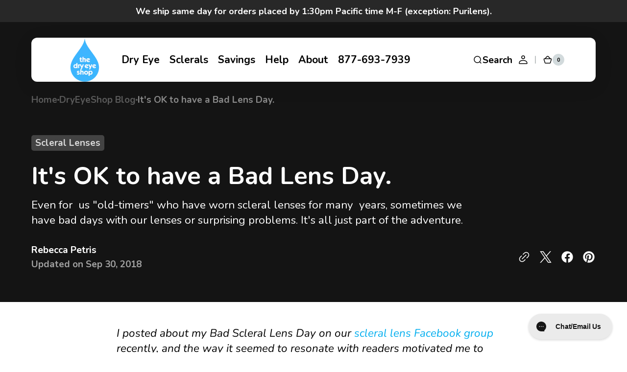

--- FILE ---
content_type: text/css
request_url: https://dryeyeshop.com/cdn/shop/t/48/assets/component-search.css?v=20189674514055161961747941643
body_size: 89
content:
details>.search-modal{display:flex;height:max-content}details[open]>.search-modal{opacity:1;animation:animateSearchOpen .3s ease}.search-modal--overflow{overflow-y:auto}.search__articles .subtitle{margin-bottom:2.4rem}.search__articles .header__article+.header__article{margin-top:1.6rem}.search-modal.modal__content{position:fixed}.search-modal__content{display:inline-flex;flex-direction:column;align-items:flex-start;justify-content:center;width:100%}.search-modal__form{position:relative;margin-top:1.6rem;width:100%}.search-modal__form .field{flex-direction:row;align-items:flex-start;gap:.8rem;z-index:3}.search-modal__form .predictive-search{z-index:2}.search__form{position:relative}.search__form-inner{position:relative;display:flex;flex-direction:column;gap:1rem}@media screen and (min-width: 750px){.search__form-inner{display:block}}.search__form-inner .field input[type=search]{min-height:4.5rem}.search__form-inner .field{z-index:2}.search-modal__content .field{flex-grow:1;width:auto}.search-modal__heading{text-transform:none}.search-modal__heading p{margin:0}.search-modal__content .field__label{left:6.1rem}.search-modal__collections{margin-top:3.5rem;margin-bottom:-2.5rem;width:100%}.search-modal__collections h2{width:100%;font-family:var(--font-heading-family);font-style:var(--font-heading-style);font-weight:var(--font-heading-weight);letter-spacing:.06rem;color:rgb(var(--color-foreground));line-height:1.3;word-wrap:break-word;max-width:100%;text-transform:none;margin:0 0 1rem}@keyframes animateSearchOpen{0%{opacity:0}to{opacity:1}}@keyframes animateSearchOpacity{0%{opacity:0}50%{opacity:0}to{opacity:1}}input::-webkit-search-decoration{-webkit-appearance:none}.search__modal{max-height:100%}.search__modal .container{height:100%}.search-modal .search__subtitle.subtitle{margin-bottom:.8rem}.search__categories{display:flex;align-items:center;justify-content:flex-start;flex-wrap:wrap;gap:1.2rem;margin:0;padding:0;width:100%;list-style:none}.search__categories:empty{margin:0}.search__categories-item{display:flex;align-items:center;justify-content:flex-start;flex:none}.search__categories-link{position:relative;padding:.3rem .8rem;font-family:var(--font-body-family);font-style:var(--font-heading-style);font-weight:600;text-transform:var(--font-heading-text-transform);font-size:1.6rem;background-color:rgb(var(--color-background-secondary));border-radius:.5rem;text-transform:none;text-decoration:none;transition:color var(--duration-default),background var(--duration-default)}.search__categories-link:hover{background-color:rgb(var(--color-foreground));color:rgb(var(--color-background))}
/*# sourceMappingURL=/cdn/shop/t/48/assets/component-search.css.map?v=20189674514055161961747941643 */


--- FILE ---
content_type: application/javascript; charset=utf-8
request_url: https://config.gorgias.chat/bundle-loader/shopify/the-dry-eye-shop.myshopify.com
body_size: -240
content:
console.warn("No Gorgias chat widget installed or found for this Shopify store (the-dry-eye-shop).")

--- FILE ---
content_type: text/javascript
request_url: https://dryeyeshop.com/cdn/shop/t/48/assets/copy.js?v=69223096652422785701747941643
body_size: -405
content:
(function(){function fallbackCopyTextToClipboard(text){const textarea=document.createElement("textarea");textarea.value=text,textarea.style.position="fixed",document.body.appendChild(textarea),textarea.focus(),textarea.select();try{return document.execCommand("copy")}catch{return!1}finally{document.body.removeChild(textarea)}}function copyLink(e,copyButton){e.preventDefault();const url=window.location.href,handleCopy=(btn,success)=>{success?(btn.classList.add("copied"),setTimeout(()=>{btn.classList.remove("copied")},1e3)):(btn.classList.add("notCopied"),setTimeout(()=>{btn.classList.remove("notCopied")},1e3))};if(window.Shopify&&window.Shopify.designMode){const success=fallbackCopyTextToClipboard(url);handleCopy(copyButton,success)}else navigator.clipboard.writeText(url).then(()=>{handleCopy(copyButton,!0)},()=>{handleCopy(copyButton,!1)})}const copyButtons=document.querySelectorAll(".copy-btn");if(copyButtons.length)for(const copyButton of copyButtons)copyButton.addEventListener("click",e=>copyLink(e,copyButton));document.addEventListener("shopify:section:load",function(event){const copyButtons2=document.querySelectorAll(".copy-btn");if(copyButtons2.length)for(const copyButton of copyButtons2)copyButton.addEventListener("click",e=>copyLink(e,copyButton))})})();
//# sourceMappingURL=/cdn/shop/t/48/assets/copy.js.map?v=69223096652422785701747941643
